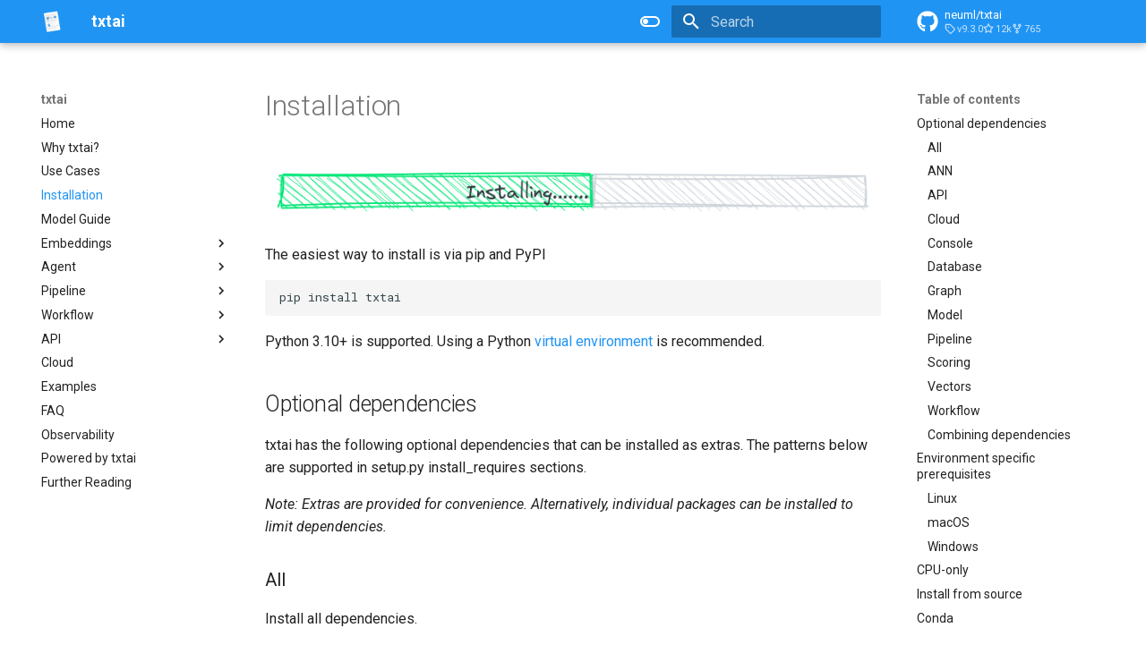

--- FILE ---
content_type: text/html; charset=utf-8
request_url: https://neuml.github.io/txtai/install/
body_size: 8871
content:

<!doctype html>
<html lang="en" class="no-js">
  <head>
    
      <meta charset="utf-8">
      <meta name="viewport" content="width=device-width,initial-scale=1">
      
        <meta name="description" content="txtai is an all-in-one open-source AI framework for semantic search, LLM orchestration and language model workflows">
      
      
      
      
        <link rel="prev" href="../usecases/">
      
      
        <link rel="next" href="../models/">
      
      
        
      
      
      <link rel="icon" href="../images/logo.png">
      <meta name="generator" content="mkdocs-1.6.1, mkdocs-material-9.7.1">
    
    
      
        <title>Installation - txtai</title>
      
    
    
      <link rel="stylesheet" href="../assets/stylesheets/main.484c7ddc.min.css">
      
        
        <link rel="stylesheet" href="../assets/stylesheets/palette.ab4e12ef.min.css">
      
      


    
    
      
    
    
      
        
        
        <link rel="preconnect" href="https://fonts.gstatic.com" crossorigin>
        <link rel="stylesheet" href="https://fonts.googleapis.com/css?family=Roboto:300,300i,400,400i,700,700i%7CRoboto+Mono:400,400i,700,700i&display=fallback">
        <style>:root{--md-text-font:"Roboto";--md-code-font:"Roboto Mono"}</style>
      
    
    
      <link rel="stylesheet" href="../assets/_mkdocstrings.css">
    
    <script>__md_scope=new URL("..",location),__md_hash=e=>[...e].reduce(((e,_)=>(e<<5)-e+_.charCodeAt(0)),0),__md_get=(e,_=localStorage,t=__md_scope)=>JSON.parse(_.getItem(t.pathname+"."+e)),__md_set=(e,_,t=localStorage,a=__md_scope)=>{try{t.setItem(a.pathname+"."+e,JSON.stringify(_))}catch(e){}}</script>
    
      

    
    
    
    
        
    

    <meta property="og:type" content="website" />
    <meta property="og:title" content="txtai - Installation" />
    <meta property="og:description" content="txtai is an all-in-one open-source AI framework for semantic search, LLM orchestration and language model workflows" />
    <meta property="og:url" content="None" />
    <meta property="og:image" content="https://repository-images.githubusercontent.com/286301447/a5a3cc1d-0e3f-4fee-b1a4-a30a0d11e794" />
    <meta property="og:image:type" content="image/png" />
    <meta property="og:image:width" content="1920" />
    <meta property="og:image:height" content="960" />

    <meta name="twitter:card" content="summary_large_image" />
    <meta name="twitter:title" content="txtai - Installation" />
    <meta name="twitter:description" content="txtai is an all-in-one open-source AI framework for semantic search, LLM orchestration and language model workflows" />
    <meta name="twitter:image" content="https://repository-images.githubusercontent.com/286301447/a5a3cc1d-0e3f-4fee-b1a4-a30a0d11e794" />

  </head>
  
  
    
    
      
    
    
    
    
    <body dir="ltr" data-md-color-scheme="default" data-md-color-primary="blue" data-md-color-accent="blue">
  
    
    <input class="md-toggle" data-md-toggle="drawer" type="checkbox" id="__drawer" autocomplete="off">
    <input class="md-toggle" data-md-toggle="search" type="checkbox" id="__search" autocomplete="off">
    <label class="md-overlay" for="__drawer"></label>
    <div data-md-component="skip">
      
        
        <a href="#installation" class="md-skip">
          Skip to content
        </a>
      
    </div>
    <div data-md-component="announce">
      
    </div>
    
    
      

  

<header class="md-header md-header--shadow" data-md-component="header">
  <nav class="md-header__inner md-grid" aria-label="Header">
    <a href=".." title="txtai" class="md-header__button md-logo" aria-label="txtai" data-md-component="logo">
      
  <img src="../images/logo.png" alt="logo">

    </a>
    <label class="md-header__button md-icon" for="__drawer">
      
      <svg xmlns="http://www.w3.org/2000/svg" viewBox="0 0 24 24"><path d="M3 6h18v2H3zm0 5h18v2H3zm0 5h18v2H3z"/></svg>
    </label>
    <div class="md-header__title" data-md-component="header-title">
      <div class="md-header__ellipsis">
        <div class="md-header__topic">
          <span class="md-ellipsis">
            txtai
          </span>
        </div>
        <div class="md-header__topic" data-md-component="header-topic">
          <span class="md-ellipsis">
            
              Installation
            
          </span>
        </div>
      </div>
    </div>
    
      
        <form class="md-header__option" data-md-component="palette">
  
    
    
    
    <input class="md-option" data-md-color-media="(prefers-color-scheme: light)" data-md-color-scheme="default" data-md-color-primary="blue" data-md-color-accent="blue"  aria-label="Switch to dark mode"  type="radio" name="__palette" id="__palette_0">
    
      <label class="md-header__button md-icon" title="Switch to dark mode" for="__palette_1" hidden>
        <svg xmlns="http://www.w3.org/2000/svg" viewBox="0 0 24 24"><path d="M17 6H7c-3.31 0-6 2.69-6 6s2.69 6 6 6h10c3.31 0 6-2.69 6-6s-2.69-6-6-6m0 10H7c-2.21 0-4-1.79-4-4s1.79-4 4-4h10c2.21 0 4 1.79 4 4s-1.79 4-4 4M7 9c-1.66 0-3 1.34-3 3s1.34 3 3 3 3-1.34 3-3-1.34-3-3-3"/></svg>
      </label>
    
  
    
    
    
    <input class="md-option" data-md-color-media="(prefers-color-scheme: dark)" data-md-color-scheme="slate" data-md-color-primary="light-blue" data-md-color-accent="light-blue"  aria-label="Switch to light mode"  type="radio" name="__palette" id="__palette_1">
    
      <label class="md-header__button md-icon" title="Switch to light mode" for="__palette_0" hidden>
        <svg xmlns="http://www.w3.org/2000/svg" viewBox="0 0 24 24"><path d="M17 7H7a5 5 0 0 0-5 5 5 5 0 0 0 5 5h10a5 5 0 0 0 5-5 5 5 0 0 0-5-5m0 8a3 3 0 0 1-3-3 3 3 0 0 1 3-3 3 3 0 0 1 3 3 3 3 0 0 1-3 3"/></svg>
      </label>
    
  
</form>
      
    
    
      <script>var palette=__md_get("__palette");if(palette&&palette.color){if("(prefers-color-scheme)"===palette.color.media){var media=matchMedia("(prefers-color-scheme: light)"),input=document.querySelector(media.matches?"[data-md-color-media='(prefers-color-scheme: light)']":"[data-md-color-media='(prefers-color-scheme: dark)']");palette.color.media=input.getAttribute("data-md-color-media"),palette.color.scheme=input.getAttribute("data-md-color-scheme"),palette.color.primary=input.getAttribute("data-md-color-primary"),palette.color.accent=input.getAttribute("data-md-color-accent")}for(var[key,value]of Object.entries(palette.color))document.body.setAttribute("data-md-color-"+key,value)}</script>
    
    
    
      
      
        <label class="md-header__button md-icon" for="__search">
          
          <svg xmlns="http://www.w3.org/2000/svg" viewBox="0 0 24 24"><path d="M9.5 3A6.5 6.5 0 0 1 16 9.5c0 1.61-.59 3.09-1.56 4.23l.27.27h.79l5 5-1.5 1.5-5-5v-.79l-.27-.27A6.52 6.52 0 0 1 9.5 16 6.5 6.5 0 0 1 3 9.5 6.5 6.5 0 0 1 9.5 3m0 2C7 5 5 7 5 9.5S7 14 9.5 14 14 12 14 9.5 12 5 9.5 5"/></svg>
        </label>
        <div class="md-search" data-md-component="search" role="dialog">
  <label class="md-search__overlay" for="__search"></label>
  <div class="md-search__inner" role="search">
    <form class="md-search__form" name="search">
      <input type="text" class="md-search__input" name="query" aria-label="Search" placeholder="Search" autocapitalize="off" autocorrect="off" autocomplete="off" spellcheck="false" data-md-component="search-query" required>
      <label class="md-search__icon md-icon" for="__search">
        
        <svg xmlns="http://www.w3.org/2000/svg" viewBox="0 0 24 24"><path d="M9.5 3A6.5 6.5 0 0 1 16 9.5c0 1.61-.59 3.09-1.56 4.23l.27.27h.79l5 5-1.5 1.5-5-5v-.79l-.27-.27A6.52 6.52 0 0 1 9.5 16 6.5 6.5 0 0 1 3 9.5 6.5 6.5 0 0 1 9.5 3m0 2C7 5 5 7 5 9.5S7 14 9.5 14 14 12 14 9.5 12 5 9.5 5"/></svg>
        
        <svg xmlns="http://www.w3.org/2000/svg" viewBox="0 0 24 24"><path d="M20 11v2H8l5.5 5.5-1.42 1.42L4.16 12l7.92-7.92L13.5 5.5 8 11z"/></svg>
      </label>
      <nav class="md-search__options" aria-label="Search">
        
        <button type="reset" class="md-search__icon md-icon" title="Clear" aria-label="Clear" tabindex="-1">
          
          <svg xmlns="http://www.w3.org/2000/svg" viewBox="0 0 24 24"><path d="M19 6.41 17.59 5 12 10.59 6.41 5 5 6.41 10.59 12 5 17.59 6.41 19 12 13.41 17.59 19 19 17.59 13.41 12z"/></svg>
        </button>
      </nav>
      
    </form>
    <div class="md-search__output">
      <div class="md-search__scrollwrap" tabindex="0" data-md-scrollfix>
        <div class="md-search-result" data-md-component="search-result">
          <div class="md-search-result__meta">
            Initializing search
          </div>
          <ol class="md-search-result__list" role="presentation"></ol>
        </div>
      </div>
    </div>
  </div>
</div>
      
    
    
      <div class="md-header__source">
        <a href="https://github.com/neuml/txtai" title="Go to repository" class="md-source" data-md-component="source">
  <div class="md-source__icon md-icon">
    
    <svg xmlns="http://www.w3.org/2000/svg" viewBox="0 0 512 512"><!--! Font Awesome Free 7.1.0 by @fontawesome - https://fontawesome.com License - https://fontawesome.com/license/free (Icons: CC BY 4.0, Fonts: SIL OFL 1.1, Code: MIT License) Copyright 2025 Fonticons, Inc.--><path d="M173.9 397.4c0 2-2.3 3.6-5.2 3.6-3.3.3-5.6-1.3-5.6-3.6 0-2 2.3-3.6 5.2-3.6 3-.3 5.6 1.3 5.6 3.6m-31.1-4.5c-.7 2 1.3 4.3 4.3 4.9 2.6 1 5.6 0 6.2-2s-1.3-4.3-4.3-5.2c-2.6-.7-5.5.3-6.2 2.3m44.2-1.7c-2.9.7-4.9 2.6-4.6 4.9.3 2 2.9 3.3 5.9 2.6 2.9-.7 4.9-2.6 4.6-4.6-.3-1.9-3-3.2-5.9-2.9M252.8 8C114.1 8 8 113.3 8 252c0 110.9 69.8 205.8 169.5 239.2 12.8 2.3 17.3-5.6 17.3-12.1 0-6.2-.3-40.4-.3-61.4 0 0-70 15-84.7-29.8 0 0-11.4-29.1-27.8-36.6 0 0-22.9-15.7 1.6-15.4 0 0 24.9 2 38.6 25.8 21.9 38.6 58.6 27.5 72.9 20.9 2.3-16 8.8-27.1 16-33.7-55.9-6.2-112.3-14.3-112.3-110.5 0-27.5 7.6-41.3 23.6-58.9-2.6-6.5-11.1-33.3 2.6-67.9 20.9-6.5 69 27 69 27 20-5.6 41.5-8.5 62.8-8.5s42.8 2.9 62.8 8.5c0 0 48.1-33.6 69-27 13.7 34.7 5.2 61.4 2.6 67.9 16 17.7 25.8 31.5 25.8 58.9 0 96.5-58.9 104.2-114.8 110.5 9.2 7.9 17 22.9 17 46.4 0 33.7-.3 75.4-.3 83.6 0 6.5 4.6 14.4 17.3 12.1C436.2 457.8 504 362.9 504 252 504 113.3 391.5 8 252.8 8M105.2 352.9c-1.3 1-1 3.3.7 5.2 1.6 1.6 3.9 2.3 5.2 1 1.3-1 1-3.3-.7-5.2-1.6-1.6-3.9-2.3-5.2-1m-10.8-8.1c-.7 1.3.3 2.9 2.3 3.9 1.6 1 3.6.7 4.3-.7.7-1.3-.3-2.9-2.3-3.9-2-.6-3.6-.3-4.3.7m32.4 35.6c-1.6 1.3-1 4.3 1.3 6.2 2.3 2.3 5.2 2.6 6.5 1 1.3-1.3.7-4.3-1.3-6.2-2.2-2.3-5.2-2.6-6.5-1m-11.4-14.7c-1.6 1-1.6 3.6 0 5.9s4.3 3.3 5.6 2.3c1.6-1.3 1.6-3.9 0-6.2-1.4-2.3-4-3.3-5.6-2"/></svg>
  </div>
  <div class="md-source__repository">
    neuml/txtai
  </div>
</a>
      </div>
    
  </nav>
  
</header>
    
    <div class="md-container" data-md-component="container">
      
      
        
          
        
      
      <main class="md-main" data-md-component="main">
        <div class="md-main__inner md-grid">
          
            
              
              <div class="md-sidebar md-sidebar--primary" data-md-component="sidebar" data-md-type="navigation" >
                <div class="md-sidebar__scrollwrap">
                  <div class="md-sidebar__inner">
                    



<nav class="md-nav md-nav--primary" aria-label="Navigation" data-md-level="0">
  <label class="md-nav__title" for="__drawer">
    <a href=".." title="txtai" class="md-nav__button md-logo" aria-label="txtai" data-md-component="logo">
      
  <img src="../images/logo.png" alt="logo">

    </a>
    txtai
  </label>
  
    <div class="md-nav__source">
      <a href="https://github.com/neuml/txtai" title="Go to repository" class="md-source" data-md-component="source">
  <div class="md-source__icon md-icon">
    
    <svg xmlns="http://www.w3.org/2000/svg" viewBox="0 0 512 512"><!--! Font Awesome Free 7.1.0 by @fontawesome - https://fontawesome.com License - https://fontawesome.com/license/free (Icons: CC BY 4.0, Fonts: SIL OFL 1.1, Code: MIT License) Copyright 2025 Fonticons, Inc.--><path d="M173.9 397.4c0 2-2.3 3.6-5.2 3.6-3.3.3-5.6-1.3-5.6-3.6 0-2 2.3-3.6 5.2-3.6 3-.3 5.6 1.3 5.6 3.6m-31.1-4.5c-.7 2 1.3 4.3 4.3 4.9 2.6 1 5.6 0 6.2-2s-1.3-4.3-4.3-5.2c-2.6-.7-5.5.3-6.2 2.3m44.2-1.7c-2.9.7-4.9 2.6-4.6 4.9.3 2 2.9 3.3 5.9 2.6 2.9-.7 4.9-2.6 4.6-4.6-.3-1.9-3-3.2-5.9-2.9M252.8 8C114.1 8 8 113.3 8 252c0 110.9 69.8 205.8 169.5 239.2 12.8 2.3 17.3-5.6 17.3-12.1 0-6.2-.3-40.4-.3-61.4 0 0-70 15-84.7-29.8 0 0-11.4-29.1-27.8-36.6 0 0-22.9-15.7 1.6-15.4 0 0 24.9 2 38.6 25.8 21.9 38.6 58.6 27.5 72.9 20.9 2.3-16 8.8-27.1 16-33.7-55.9-6.2-112.3-14.3-112.3-110.5 0-27.5 7.6-41.3 23.6-58.9-2.6-6.5-11.1-33.3 2.6-67.9 20.9-6.5 69 27 69 27 20-5.6 41.5-8.5 62.8-8.5s42.8 2.9 62.8 8.5c0 0 48.1-33.6 69-27 13.7 34.7 5.2 61.4 2.6 67.9 16 17.7 25.8 31.5 25.8 58.9 0 96.5-58.9 104.2-114.8 110.5 9.2 7.9 17 22.9 17 46.4 0 33.7-.3 75.4-.3 83.6 0 6.5 4.6 14.4 17.3 12.1C436.2 457.8 504 362.9 504 252 504 113.3 391.5 8 252.8 8M105.2 352.9c-1.3 1-1 3.3.7 5.2 1.6 1.6 3.9 2.3 5.2 1 1.3-1 1-3.3-.7-5.2-1.6-1.6-3.9-2.3-5.2-1m-10.8-8.1c-.7 1.3.3 2.9 2.3 3.9 1.6 1 3.6.7 4.3-.7.7-1.3-.3-2.9-2.3-3.9-2-.6-3.6-.3-4.3.7m32.4 35.6c-1.6 1.3-1 4.3 1.3 6.2 2.3 2.3 5.2 2.6 6.5 1 1.3-1.3.7-4.3-1.3-6.2-2.2-2.3-5.2-2.6-6.5-1m-11.4-14.7c-1.6 1-1.6 3.6 0 5.9s4.3 3.3 5.6 2.3c1.6-1.3 1.6-3.9 0-6.2-1.4-2.3-4-3.3-5.6-2"/></svg>
  </div>
  <div class="md-source__repository">
    neuml/txtai
  </div>
</a>
    </div>
  
  <ul class="md-nav__list" data-md-scrollfix>
    
      
      
  
  
  
  
    <li class="md-nav__item">
      <a href=".." class="md-nav__link">
        
  
  
  <span class="md-ellipsis">
    
  
    Home
  

    
  </span>
  
  

      </a>
    </li>
  

    
      
      
  
  
  
  
    <li class="md-nav__item">
      <a href="../why/" class="md-nav__link">
        
  
  
  <span class="md-ellipsis">
    
  
    Why txtai?
  

    
  </span>
  
  

      </a>
    </li>
  

    
      
      
  
  
  
  
    <li class="md-nav__item">
      <a href="../usecases/" class="md-nav__link">
        
  
  
  <span class="md-ellipsis">
    
  
    Use Cases
  

    
  </span>
  
  

      </a>
    </li>
  

    
      
      
  
  
    
  
  
  
    <li class="md-nav__item md-nav__item--active">
      
      <input class="md-nav__toggle md-toggle" type="checkbox" id="__toc">
      
      
        
      
      
        <label class="md-nav__link md-nav__link--active" for="__toc">
          
  
  
  <span class="md-ellipsis">
    
  
    Installation
  

    
  </span>
  
  

          <span class="md-nav__icon md-icon"></span>
        </label>
      
      <a href="./" class="md-nav__link md-nav__link--active">
        
  
  
  <span class="md-ellipsis">
    
  
    Installation
  

    
  </span>
  
  

      </a>
      
        

<nav class="md-nav md-nav--secondary" aria-label="Table of contents">
  
  
  
    
  
  
    <label class="md-nav__title" for="__toc">
      <span class="md-nav__icon md-icon"></span>
      Table of contents
    </label>
    <ul class="md-nav__list" data-md-component="toc" data-md-scrollfix>
      
        <li class="md-nav__item">
  <a href="#optional-dependencies" class="md-nav__link">
    <span class="md-ellipsis">
      
        Optional dependencies
      
    </span>
  </a>
  
    <nav class="md-nav" aria-label="Optional dependencies">
      <ul class="md-nav__list">
        
          <li class="md-nav__item">
  <a href="#all" class="md-nav__link">
    <span class="md-ellipsis">
      
        All
      
    </span>
  </a>
  
</li>
        
          <li class="md-nav__item">
  <a href="#ann" class="md-nav__link">
    <span class="md-ellipsis">
      
        ANN
      
    </span>
  </a>
  
</li>
        
          <li class="md-nav__item">
  <a href="#api" class="md-nav__link">
    <span class="md-ellipsis">
      
        API
      
    </span>
  </a>
  
</li>
        
          <li class="md-nav__item">
  <a href="#cloud" class="md-nav__link">
    <span class="md-ellipsis">
      
        Cloud
      
    </span>
  </a>
  
</li>
        
          <li class="md-nav__item">
  <a href="#console" class="md-nav__link">
    <span class="md-ellipsis">
      
        Console
      
    </span>
  </a>
  
</li>
        
          <li class="md-nav__item">
  <a href="#database" class="md-nav__link">
    <span class="md-ellipsis">
      
        Database
      
    </span>
  </a>
  
</li>
        
          <li class="md-nav__item">
  <a href="#graph" class="md-nav__link">
    <span class="md-ellipsis">
      
        Graph
      
    </span>
  </a>
  
</li>
        
          <li class="md-nav__item">
  <a href="#model" class="md-nav__link">
    <span class="md-ellipsis">
      
        Model
      
    </span>
  </a>
  
</li>
        
          <li class="md-nav__item">
  <a href="#pipeline" class="md-nav__link">
    <span class="md-ellipsis">
      
        Pipeline
      
    </span>
  </a>
  
</li>
        
          <li class="md-nav__item">
  <a href="#scoring" class="md-nav__link">
    <span class="md-ellipsis">
      
        Scoring
      
    </span>
  </a>
  
</li>
        
          <li class="md-nav__item">
  <a href="#vectors" class="md-nav__link">
    <span class="md-ellipsis">
      
        Vectors
      
    </span>
  </a>
  
</li>
        
          <li class="md-nav__item">
  <a href="#workflow" class="md-nav__link">
    <span class="md-ellipsis">
      
        Workflow
      
    </span>
  </a>
  
</li>
        
          <li class="md-nav__item">
  <a href="#combining-dependencies" class="md-nav__link">
    <span class="md-ellipsis">
      
        Combining dependencies
      
    </span>
  </a>
  
</li>
        
      </ul>
    </nav>
  
</li>
      
        <li class="md-nav__item">
  <a href="#environment-specific-prerequisites" class="md-nav__link">
    <span class="md-ellipsis">
      
        Environment specific prerequisites
      
    </span>
  </a>
  
    <nav class="md-nav" aria-label="Environment specific prerequisites">
      <ul class="md-nav__list">
        
          <li class="md-nav__item">
  <a href="#linux" class="md-nav__link">
    <span class="md-ellipsis">
      
        Linux
      
    </span>
  </a>
  
</li>
        
          <li class="md-nav__item">
  <a href="#macos" class="md-nav__link">
    <span class="md-ellipsis">
      
        macOS
      
    </span>
  </a>
  
</li>
        
          <li class="md-nav__item">
  <a href="#windows" class="md-nav__link">
    <span class="md-ellipsis">
      
        Windows
      
    </span>
  </a>
  
</li>
        
      </ul>
    </nav>
  
</li>
      
        <li class="md-nav__item">
  <a href="#cpu-only" class="md-nav__link">
    <span class="md-ellipsis">
      
        CPU-only
      
    </span>
  </a>
  
</li>
      
        <li class="md-nav__item">
  <a href="#install-from-source" class="md-nav__link">
    <span class="md-ellipsis">
      
        Install from source
      
    </span>
  </a>
  
</li>
      
        <li class="md-nav__item">
  <a href="#conda" class="md-nav__link">
    <span class="md-ellipsis">
      
        Conda
      
    </span>
  </a>
  
</li>
      
        <li class="md-nav__item">
  <a href="#run-with-containers" class="md-nav__link">
    <span class="md-ellipsis">
      
        Run with containers
      
    </span>
  </a>
  
</li>
      
    </ul>
  
</nav>
      
    </li>
  

    
      
      
  
  
  
  
    <li class="md-nav__item">
      <a href="../models/" class="md-nav__link">
        
  
  
  <span class="md-ellipsis">
    
  
    Model Guide
  

    
  </span>
  
  

      </a>
    </li>
  

    
      
      
  
  
  
  
    
    
      
        
          
        
      
        
      
        
      
        
      
        
      
        
      
    
    
    
    
    <li class="md-nav__item md-nav__item--nested">
      
        
        
        <input class="md-nav__toggle md-toggle " type="checkbox" id="__nav_6" >
        
          
          <div class="md-nav__link md-nav__container">
            <a href="../embeddings/" class="md-nav__link ">
              
  
  
  <span class="md-ellipsis">
    
  
    Embeddings
  

    
  </span>
  
  

            </a>
            
              
              <label class="md-nav__link " for="__nav_6" id="__nav_6_label" tabindex="0">
                <span class="md-nav__icon md-icon"></span>
              </label>
            
          </div>
        
        <nav class="md-nav" data-md-level="1" aria-labelledby="__nav_6_label" aria-expanded="false">
          <label class="md-nav__title" for="__nav_6">
            <span class="md-nav__icon md-icon"></span>
            
  
    Embeddings
  

          </label>
          <ul class="md-nav__list" data-md-scrollfix>
            
              
            
              
                
  
  
  
  
    
    
      
        
          
        
      
        
      
        
      
        
      
        
      
        
      
        
      
        
      
    
    
    
    
    <li class="md-nav__item md-nav__item--nested">
      
        
        
        <input class="md-nav__toggle md-toggle " type="checkbox" id="__nav_6_2" >
        
          
          <div class="md-nav__link md-nav__container">
            <a href="../embeddings/configuration/" class="md-nav__link ">
              
  
  
  <span class="md-ellipsis">
    
  
    Configuration
  

    
  </span>
  
  

            </a>
            
              
              <label class="md-nav__link " for="__nav_6_2" id="__nav_6_2_label" tabindex="0">
                <span class="md-nav__icon md-icon"></span>
              </label>
            
          </div>
        
        <nav class="md-nav" data-md-level="2" aria-labelledby="__nav_6_2_label" aria-expanded="false">
          <label class="md-nav__title" for="__nav_6_2">
            <span class="md-nav__icon md-icon"></span>
            
  
    Configuration
  

          </label>
          <ul class="md-nav__list" data-md-scrollfix>
            
              
            
              
                
  
  
  
  
    <li class="md-nav__item">
      <a href="../embeddings/configuration/ann/" class="md-nav__link">
        
  
  
  <span class="md-ellipsis">
    
  
    ANN
  

    
  </span>
  
  

      </a>
    </li>
  

              
            
              
                
  
  
  
  
    <li class="md-nav__item">
      <a href="../embeddings/configuration/cloud/" class="md-nav__link">
        
  
  
  <span class="md-ellipsis">
    
  
    Cloud
  

    
  </span>
  
  

      </a>
    </li>
  

              
            
              
                
  
  
  
  
    <li class="md-nav__item">
      <a href="../embeddings/configuration/database/" class="md-nav__link">
        
  
  
  <span class="md-ellipsis">
    
  
    Database
  

    
  </span>
  
  

      </a>
    </li>
  

              
            
              
                
  
  
  
  
    <li class="md-nav__item">
      <a href="../embeddings/configuration/general/" class="md-nav__link">
        
  
  
  <span class="md-ellipsis">
    
  
    General
  

    
  </span>
  
  

      </a>
    </li>
  

              
            
              
                
  
  
  
  
    <li class="md-nav__item">
      <a href="../embeddings/configuration/graph/" class="md-nav__link">
        
  
  
  <span class="md-ellipsis">
    
  
    Graph
  

    
  </span>
  
  

      </a>
    </li>
  

              
            
              
                
  
  
  
  
    <li class="md-nav__item">
      <a href="../embeddings/configuration/scoring/" class="md-nav__link">
        
  
  
  <span class="md-ellipsis">
    
  
    Scoring
  

    
  </span>
  
  

      </a>
    </li>
  

              
            
              
                
  
  
  
  
    <li class="md-nav__item">
      <a href="../embeddings/configuration/vectors/" class="md-nav__link">
        
  
  
  <span class="md-ellipsis">
    
  
    Vectors
  

    
  </span>
  
  

      </a>
    </li>
  

              
            
          </ul>
        </nav>
      
    </li>
  

              
            
              
                
  
  
  
  
    <li class="md-nav__item">
      <a href="../embeddings/format/" class="md-nav__link">
        
  
  
  <span class="md-ellipsis">
    
  
    Index Format
  

    
  </span>
  
  

      </a>
    </li>
  

              
            
              
                
  
  
  
  
    <li class="md-nav__item">
      <a href="../embeddings/indexing/" class="md-nav__link">
        
  
  
  <span class="md-ellipsis">
    
  
    Index Guide
  

    
  </span>
  
  

      </a>
    </li>
  

              
            
              
                
  
  
  
  
    <li class="md-nav__item">
      <a href="../embeddings/methods/" class="md-nav__link">
        
  
  
  <span class="md-ellipsis">
    
  
    Methods
  

    
  </span>
  
  

      </a>
    </li>
  

              
            
              
                
  
  
  
  
    <li class="md-nav__item">
      <a href="../embeddings/query/" class="md-nav__link">
        
  
  
  <span class="md-ellipsis">
    
  
    Query Guide
  

    
  </span>
  
  

      </a>
    </li>
  

              
            
          </ul>
        </nav>
      
    </li>
  

    
      
      
  
  
  
  
    
    
      
        
          
        
      
        
      
        
      
    
    
    
    
    <li class="md-nav__item md-nav__item--nested">
      
        
        
        <input class="md-nav__toggle md-toggle " type="checkbox" id="__nav_7" >
        
          
          <div class="md-nav__link md-nav__container">
            <a href="../agent/" class="md-nav__link ">
              
  
  
  <span class="md-ellipsis">
    
  
    Agent
  

    
  </span>
  
  

            </a>
            
              
              <label class="md-nav__link " for="__nav_7" id="__nav_7_label" tabindex="0">
                <span class="md-nav__icon md-icon"></span>
              </label>
            
          </div>
        
        <nav class="md-nav" data-md-level="1" aria-labelledby="__nav_7_label" aria-expanded="false">
          <label class="md-nav__title" for="__nav_7">
            <span class="md-nav__icon md-icon"></span>
            
  
    Agent
  

          </label>
          <ul class="md-nav__list" data-md-scrollfix>
            
              
            
              
                
  
  
  
  
    <li class="md-nav__item">
      <a href="../agent/configuration/" class="md-nav__link">
        
  
  
  <span class="md-ellipsis">
    
  
    Configuration
  

    
  </span>
  
  

      </a>
    </li>
  

              
            
              
                
  
  
  
  
    <li class="md-nav__item">
      <a href="../agent/methods/" class="md-nav__link">
        
  
  
  <span class="md-ellipsis">
    
  
    Methods
  

    
  </span>
  
  

      </a>
    </li>
  

              
            
          </ul>
        </nav>
      
    </li>
  

    
      
      
  
  
  
  
    
    
      
        
          
        
      
        
      
        
      
        
      
        
      
        
      
        
      
    
    
    
    
    <li class="md-nav__item md-nav__item--nested">
      
        
        
        <input class="md-nav__toggle md-toggle " type="checkbox" id="__nav_8" >
        
          
          <div class="md-nav__link md-nav__container">
            <a href="../pipeline/" class="md-nav__link ">
              
  
  
  <span class="md-ellipsis">
    
  
    Pipeline
  

    
  </span>
  
  

            </a>
            
              
              <label class="md-nav__link " for="__nav_8" id="__nav_8_label" tabindex="0">
                <span class="md-nav__icon md-icon"></span>
              </label>
            
          </div>
        
        <nav class="md-nav" data-md-level="1" aria-labelledby="__nav_8_label" aria-expanded="false">
          <label class="md-nav__title" for="__nav_8">
            <span class="md-nav__icon md-icon"></span>
            
  
    Pipeline
  

          </label>
          <ul class="md-nav__list" data-md-scrollfix>
            
              
            
              
                
  
  
  
  
    
    
      
        
      
        
      
        
      
        
      
        
      
        
      
    
    
    
    
    <li class="md-nav__item md-nav__item--nested">
      
        
        
        <input class="md-nav__toggle md-toggle " type="checkbox" id="__nav_8_2" >
        
          
          <label class="md-nav__link" for="__nav_8_2" id="__nav_8_2_label" tabindex="0">
            
  
  
  <span class="md-ellipsis">
    
  
    Audio
  

    
  </span>
  
  

            <span class="md-nav__icon md-icon"></span>
          </label>
        
        <nav class="md-nav" data-md-level="2" aria-labelledby="__nav_8_2_label" aria-expanded="false">
          <label class="md-nav__title" for="__nav_8_2">
            <span class="md-nav__icon md-icon"></span>
            
  
    Audio
  

          </label>
          <ul class="md-nav__list" data-md-scrollfix>
            
              
                
  
  
  
  
    <li class="md-nav__item">
      <a href="../pipeline/audio/audiomixer/" class="md-nav__link">
        
  
  
  <span class="md-ellipsis">
    
  
    Audio Mixer
  

    
  </span>
  
  

      </a>
    </li>
  

              
            
              
                
  
  
  
  
    <li class="md-nav__item">
      <a href="../pipeline/audio/audiostream/" class="md-nav__link">
        
  
  
  <span class="md-ellipsis">
    
  
    Audio Stream
  

    
  </span>
  
  

      </a>
    </li>
  

              
            
              
                
  
  
  
  
    <li class="md-nav__item">
      <a href="../pipeline/audio/microphone/" class="md-nav__link">
        
  
  
  <span class="md-ellipsis">
    
  
    Microphone
  

    
  </span>
  
  

      </a>
    </li>
  

              
            
              
                
  
  
  
  
    <li class="md-nav__item">
      <a href="../pipeline/audio/texttoaudio/" class="md-nav__link">
        
  
  
  <span class="md-ellipsis">
    
  
    Text To Audio
  

    
  </span>
  
  

      </a>
    </li>
  

              
            
              
                
  
  
  
  
    <li class="md-nav__item">
      <a href="../pipeline/audio/texttospeech/" class="md-nav__link">
        
  
  
  <span class="md-ellipsis">
    
  
    Text To Speech
  

    
  </span>
  
  

      </a>
    </li>
  

              
            
              
                
  
  
  
  
    <li class="md-nav__item">
      <a href="../pipeline/audio/transcription/" class="md-nav__link">
        
  
  
  <span class="md-ellipsis">
    
  
    Transcription
  

    
  </span>
  
  

      </a>
    </li>
  

              
            
          </ul>
        </nav>
      
    </li>
  

              
            
              
                
  
  
  
  
    
    
      
        
      
        
      
        
      
        
      
        
      
        
      
    
    
    
    
    <li class="md-nav__item md-nav__item--nested">
      
        
        
        <input class="md-nav__toggle md-toggle " type="checkbox" id="__nav_8_3" >
        
          
          <label class="md-nav__link" for="__nav_8_3" id="__nav_8_3_label" tabindex="0">
            
  
  
  <span class="md-ellipsis">
    
  
    Data
  

    
  </span>
  
  

            <span class="md-nav__icon md-icon"></span>
          </label>
        
        <nav class="md-nav" data-md-level="2" aria-labelledby="__nav_8_3_label" aria-expanded="false">
          <label class="md-nav__title" for="__nav_8_3">
            <span class="md-nav__icon md-icon"></span>
            
  
    Data
  

          </label>
          <ul class="md-nav__list" data-md-scrollfix>
            
              
                
  
  
  
  
    <li class="md-nav__item">
      <a href="../pipeline/data/filetohtml/" class="md-nav__link">
        
  
  
  <span class="md-ellipsis">
    
  
    File To HTML
  

    
  </span>
  
  

      </a>
    </li>
  

              
            
              
                
  
  
  
  
    <li class="md-nav__item">
      <a href="../pipeline/data/htmltomd/" class="md-nav__link">
        
  
  
  <span class="md-ellipsis">
    
  
    HTML To Markdown
  

    
  </span>
  
  

      </a>
    </li>
  

              
            
              
                
  
  
  
  
    <li class="md-nav__item">
      <a href="../pipeline/data/segmentation/" class="md-nav__link">
        
  
  
  <span class="md-ellipsis">
    
  
    Segmentation
  

    
  </span>
  
  

      </a>
    </li>
  

              
            
              
                
  
  
  
  
    <li class="md-nav__item">
      <a href="../pipeline/data/tabular/" class="md-nav__link">
        
  
  
  <span class="md-ellipsis">
    
  
    Tabular
  

    
  </span>
  
  

      </a>
    </li>
  

              
            
              
                
  
  
  
  
    <li class="md-nav__item">
      <a href="../pipeline/data/textractor/" class="md-nav__link">
        
  
  
  <span class="md-ellipsis">
    
  
    Textractor
  

    
  </span>
  
  

      </a>
    </li>
  

              
            
              
                
  
  
  
  
    <li class="md-nav__item">
      <a href="../pipeline/data/tokenizer/" class="md-nav__link">
        
  
  
  <span class="md-ellipsis">
    
  
    Tokenizer
  

    
  </span>
  
  

      </a>
    </li>
  

              
            
          </ul>
        </nav>
      
    </li>
  

              
            
              
                
  
  
  
  
    
    
      
        
      
        
      
        
      
    
    
    
    
    <li class="md-nav__item md-nav__item--nested">
      
        
        
        <input class="md-nav__toggle md-toggle " type="checkbox" id="__nav_8_4" >
        
          
          <label class="md-nav__link" for="__nav_8_4" id="__nav_8_4_label" tabindex="0">
            
  
  
  <span class="md-ellipsis">
    
  
    Image
  

    
  </span>
  
  

            <span class="md-nav__icon md-icon"></span>
          </label>
        
        <nav class="md-nav" data-md-level="2" aria-labelledby="__nav_8_4_label" aria-expanded="false">
          <label class="md-nav__title" for="__nav_8_4">
            <span class="md-nav__icon md-icon"></span>
            
  
    Image
  

          </label>
          <ul class="md-nav__list" data-md-scrollfix>
            
              
                
  
  
  
  
    <li class="md-nav__item">
      <a href="../pipeline/image/caption/" class="md-nav__link">
        
  
  
  <span class="md-ellipsis">
    
  
    Caption
  

    
  </span>
  
  

      </a>
    </li>
  

              
            
              
                
  
  
  
  
    <li class="md-nav__item">
      <a href="../pipeline/image/imagehash/" class="md-nav__link">
        
  
  
  <span class="md-ellipsis">
    
  
    Image Hash
  

    
  </span>
  
  

      </a>
    </li>
  

              
            
              
                
  
  
  
  
    <li class="md-nav__item">
      <a href="../pipeline/image/objects/" class="md-nav__link">
        
  
  
  <span class="md-ellipsis">
    
  
    Objects
  

    
  </span>
  
  

      </a>
    </li>
  

              
            
          </ul>
        </nav>
      
    </li>
  

              
            
              
                
  
  
  
  
    
    
      
        
      
        
      
    
    
    
    
    <li class="md-nav__item md-nav__item--nested">
      
        
        
        <input class="md-nav__toggle md-toggle " type="checkbox" id="__nav_8_5" >
        
          
          <label class="md-nav__link" for="__nav_8_5" id="__nav_8_5_label" tabindex="0">
            
  
  
  <span class="md-ellipsis">
    
  
    LLM
  

    
  </span>
  
  

            <span class="md-nav__icon md-icon"></span>
          </label>
        
        <nav class="md-nav" data-md-level="2" aria-labelledby="__nav_8_5_label" aria-expanded="false">
          <label class="md-nav__title" for="__nav_8_5">
            <span class="md-nav__icon md-icon"></span>
            
  
    LLM
  

          </label>
          <ul class="md-nav__list" data-md-scrollfix>
            
              
                
  
  
  
  
    <li class="md-nav__item">
      <a href="../pipeline/llm/llm/" class="md-nav__link">
        
  
  
  <span class="md-ellipsis">
    
  
    LLM
  

    
  </span>
  
  

      </a>
    </li>
  

              
            
              
                
  
  
  
  
    <li class="md-nav__item">
      <a href="../pipeline/llm/rag/" class="md-nav__link">
        
  
  
  <span class="md-ellipsis">
    
  
    RAG
  

    
  </span>
  
  

      </a>
    </li>
  

              
            
          </ul>
        </nav>
      
    </li>
  

              
            
              
                
  
  
  
  
    
    
      
        
      
        
      
        
      
        
      
        
      
        
      
    
    
    
    
    <li class="md-nav__item md-nav__item--nested">
      
        
        
        <input class="md-nav__toggle md-toggle " type="checkbox" id="__nav_8_6" >
        
          
          <label class="md-nav__link" for="__nav_8_6" id="__nav_8_6_label" tabindex="0">
            
  
  
  <span class="md-ellipsis">
    
  
    Text
  

    
  </span>
  
  

            <span class="md-nav__icon md-icon"></span>
          </label>
        
        <nav class="md-nav" data-md-level="2" aria-labelledby="__nav_8_6_label" aria-expanded="false">
          <label class="md-nav__title" for="__nav_8_6">
            <span class="md-nav__icon md-icon"></span>
            
  
    Text
  

          </label>
          <ul class="md-nav__list" data-md-scrollfix>
            
              
                
  
  
  
  
    <li class="md-nav__item">
      <a href="../pipeline/text/entity/" class="md-nav__link">
        
  
  
  <span class="md-ellipsis">
    
  
    Entity
  

    
  </span>
  
  

      </a>
    </li>
  

              
            
              
                
  
  
  
  
    <li class="md-nav__item">
      <a href="../pipeline/text/labels/" class="md-nav__link">
        
  
  
  <span class="md-ellipsis">
    
  
    Labels
  

    
  </span>
  
  

      </a>
    </li>
  

              
            
              
                
  
  
  
  
    <li class="md-nav__item">
      <a href="../pipeline/text/reranker/" class="md-nav__link">
        
  
  
  <span class="md-ellipsis">
    
  
    Reranker
  

    
  </span>
  
  

      </a>
    </li>
  

              
            
              
                
  
  
  
  
    <li class="md-nav__item">
      <a href="../pipeline/text/similarity/" class="md-nav__link">
        
  
  
  <span class="md-ellipsis">
    
  
    Similarity
  

    
  </span>
  
  

      </a>
    </li>
  

              
            
              
                
  
  
  
  
    <li class="md-nav__item">
      <a href="../pipeline/text/summary/" class="md-nav__link">
        
  
  
  <span class="md-ellipsis">
    
  
    Summary
  

    
  </span>
  
  

      </a>
    </li>
  

              
            
              
                
  
  
  
  
    <li class="md-nav__item">
      <a href="../pipeline/text/translation/" class="md-nav__link">
        
  
  
  <span class="md-ellipsis">
    
  
    Translation
  

    
  </span>
  
  

      </a>
    </li>
  

              
            
          </ul>
        </nav>
      
    </li>
  

              
            
              
                
  
  
  
  
    
    
      
        
      
        
      
        
      
    
    
    
    
    <li class="md-nav__item md-nav__item--nested">
      
        
        
        <input class="md-nav__toggle md-toggle " type="checkbox" id="__nav_8_7" >
        
          
          <label class="md-nav__link" for="__nav_8_7" id="__nav_8_7_label" tabindex="0">
            
  
  
  <span class="md-ellipsis">
    
  
    Train
  

    
  </span>
  
  

            <span class="md-nav__icon md-icon"></span>
          </label>
        
        <nav class="md-nav" data-md-level="2" aria-labelledby="__nav_8_7_label" aria-expanded="false">
          <label class="md-nav__title" for="__nav_8_7">
            <span class="md-nav__icon md-icon"></span>
            
  
    Train
  

          </label>
          <ul class="md-nav__list" data-md-scrollfix>
            
              
                
  
  
  
  
    <li class="md-nav__item">
      <a href="../pipeline/train/hfonnx/" class="md-nav__link">
        
  
  
  <span class="md-ellipsis">
    
  
    HF ONNX
  

    
  </span>
  
  

      </a>
    </li>
  

              
            
              
                
  
  
  
  
    <li class="md-nav__item">
      <a href="../pipeline/train/mlonnx/" class="md-nav__link">
        
  
  
  <span class="md-ellipsis">
    
  
    ML ONNX
  

    
  </span>
  
  

      </a>
    </li>
  

              
            
              
                
  
  
  
  
    <li class="md-nav__item">
      <a href="../pipeline/train/trainer/" class="md-nav__link">
        
  
  
  <span class="md-ellipsis">
    
  
    Trainer
  

    
  </span>
  
  

      </a>
    </li>
  

              
            
          </ul>
        </nav>
      
    </li>
  

              
            
          </ul>
        </nav>
      
    </li>
  

    
      
      
  
  
  
  
    
    
      
        
          
        
      
        
      
        
      
    
    
    
    
    <li class="md-nav__item md-nav__item--nested">
      
        
        
        <input class="md-nav__toggle md-toggle " type="checkbox" id="__nav_9" >
        
          
          <div class="md-nav__link md-nav__container">
            <a href="../workflow/" class="md-nav__link ">
              
  
  
  <span class="md-ellipsis">
    
  
    Workflow
  

    
  </span>
  
  

            </a>
            
              
              <label class="md-nav__link " for="__nav_9" id="__nav_9_label" tabindex="0">
                <span class="md-nav__icon md-icon"></span>
              </label>
            
          </div>
        
        <nav class="md-nav" data-md-level="1" aria-labelledby="__nav_9_label" aria-expanded="false">
          <label class="md-nav__title" for="__nav_9">
            <span class="md-nav__icon md-icon"></span>
            
  
    Workflow
  

          </label>
          <ul class="md-nav__list" data-md-scrollfix>
            
              
            
              
                
  
  
  
  
    <li class="md-nav__item">
      <a href="../workflow/schedule/" class="md-nav__link">
        
  
  
  <span class="md-ellipsis">
    
  
    Schedule
  

    
  </span>
  
  

      </a>
    </li>
  

              
            
              
                
  
  
  
  
    
    
      
        
          
        
      
        
      
        
      
        
      
        
      
        
      
        
      
        
      
        
      
        
      
        
      
    
    
    
    
    <li class="md-nav__item md-nav__item--nested">
      
        
        
        <input class="md-nav__toggle md-toggle " type="checkbox" id="__nav_9_3" >
        
          
          <div class="md-nav__link md-nav__container">
            <a href="../workflow/task/" class="md-nav__link ">
              
  
  
  <span class="md-ellipsis">
    
  
    Tasks
  

    
  </span>
  
  

            </a>
            
              
              <label class="md-nav__link " for="__nav_9_3" id="__nav_9_3_label" tabindex="0">
                <span class="md-nav__icon md-icon"></span>
              </label>
            
          </div>
        
        <nav class="md-nav" data-md-level="2" aria-labelledby="__nav_9_3_label" aria-expanded="false">
          <label class="md-nav__title" for="__nav_9_3">
            <span class="md-nav__icon md-icon"></span>
            
  
    Tasks
  

          </label>
          <ul class="md-nav__list" data-md-scrollfix>
            
              
            
              
                
  
  
  
  
    <li class="md-nav__item">
      <a href="../workflow/task/console/" class="md-nav__link">
        
  
  
  <span class="md-ellipsis">
    
  
    Console
  

    
  </span>
  
  

      </a>
    </li>
  

              
            
              
                
  
  
  
  
    <li class="md-nav__item">
      <a href="../workflow/task/export/" class="md-nav__link">
        
  
  
  <span class="md-ellipsis">
    
  
    Export
  

    
  </span>
  
  

      </a>
    </li>
  

              
            
              
                
  
  
  
  
    <li class="md-nav__item">
      <a href="../workflow/task/file/" class="md-nav__link">
        
  
  
  <span class="md-ellipsis">
    
  
    File
  

    
  </span>
  
  

      </a>
    </li>
  

              
            
              
                
  
  
  
  
    <li class="md-nav__item">
      <a href="../workflow/task/image/" class="md-nav__link">
        
  
  
  <span class="md-ellipsis">
    
  
    Image
  

    
  </span>
  
  

      </a>
    </li>
  

              
            
              
                
  
  
  
  
    <li class="md-nav__item">
      <a href="../workflow/task/retrieve/" class="md-nav__link">
        
  
  
  <span class="md-ellipsis">
    
  
    Retrieve
  

    
  </span>
  
  

      </a>
    </li>
  

              
            
              
                
  
  
  
  
    <li class="md-nav__item">
      <a href="../workflow/task/service/" class="md-nav__link">
        
  
  
  <span class="md-ellipsis">
    
  
    Service
  

    
  </span>
  
  

      </a>
    </li>
  

              
            
              
                
  
  
  
  
    <li class="md-nav__item">
      <a href="../workflow/task/storage/" class="md-nav__link">
        
  
  
  <span class="md-ellipsis">
    
  
    Storage
  

    
  </span>
  
  

      </a>
    </li>
  

              
            
              
                
  
  
  
  
    <li class="md-nav__item">
      <a href="../workflow/task/template/" class="md-nav__link">
        
  
  
  <span class="md-ellipsis">
    
  
    Template
  

    
  </span>
  
  

      </a>
    </li>
  

              
            
              
                
  
  
  
  
    <li class="md-nav__item">
      <a href="../workflow/task/url/" class="md-nav__link">
        
  
  
  <span class="md-ellipsis">
    
  
    Url
  

    
  </span>
  
  

      </a>
    </li>
  

              
            
              
                
  
  
  
  
    <li class="md-nav__item">
      <a href="../workflow/task/workflow/" class="md-nav__link">
        
  
  
  <span class="md-ellipsis">
    
  
    Workflow
  

    
  </span>
  
  

      </a>
    </li>
  

              
            
          </ul>
        </nav>
      
    </li>
  

              
            
          </ul>
        </nav>
      
    </li>
  

    
      
      
  
  
  
  
    
    
      
        
          
        
      
        
      
        
      
        
      
        
      
        
      
        
      
        
      
    
    
    
    
    <li class="md-nav__item md-nav__item--nested">
      
        
        
        <input class="md-nav__toggle md-toggle " type="checkbox" id="__nav_10" >
        
          
          <div class="md-nav__link md-nav__container">
            <a href="../api/" class="md-nav__link ">
              
  
  
  <span class="md-ellipsis">
    
  
    API
  

    
  </span>
  
  

            </a>
            
              
              <label class="md-nav__link " for="__nav_10" id="__nav_10_label" tabindex="0">
                <span class="md-nav__icon md-icon"></span>
              </label>
            
          </div>
        
        <nav class="md-nav" data-md-level="1" aria-labelledby="__nav_10_label" aria-expanded="false">
          <label class="md-nav__title" for="__nav_10">
            <span class="md-nav__icon md-icon"></span>
            
  
    API
  

          </label>
          <ul class="md-nav__list" data-md-scrollfix>
            
              
            
              
                
  
  
  
  
    <li class="md-nav__item">
      <a href="../api/cluster/" class="md-nav__link">
        
  
  
  <span class="md-ellipsis">
    
  
    Cluster
  

    
  </span>
  
  

      </a>
    </li>
  

              
            
              
                
  
  
  
  
    <li class="md-nav__item">
      <a href="../api/configuration/" class="md-nav__link">
        
  
  
  <span class="md-ellipsis">
    
  
    Configuration
  

    
  </span>
  
  

      </a>
    </li>
  

              
            
              
                
  
  
  
  
    <li class="md-nav__item">
      <a href="../api/customization/" class="md-nav__link">
        
  
  
  <span class="md-ellipsis">
    
  
    Customization
  

    
  </span>
  
  

      </a>
    </li>
  

              
            
              
                
  
  
  
  
    <li class="md-nav__item">
      <a href="../api/methods/" class="md-nav__link">
        
  
  
  <span class="md-ellipsis">
    
  
    Methods
  

    
  </span>
  
  

      </a>
    </li>
  

              
            
              
                
  
  
  
  
    <li class="md-nav__item">
      <a href="../api/mcp/" class="md-nav__link">
        
  
  
  <span class="md-ellipsis">
    
  
    Model Context Protocol
  

    
  </span>
  
  

      </a>
    </li>
  

              
            
              
                
  
  
  
  
    <li class="md-nav__item">
      <a href="../api/openai/" class="md-nav__link">
        
  
  
  <span class="md-ellipsis">
    
  
    OpenAI
  

    
  </span>
  
  

      </a>
    </li>
  

              
            
              
                
  
  
  
  
    <li class="md-nav__item">
      <a href="../api/security/" class="md-nav__link">
        
  
  
  <span class="md-ellipsis">
    
  
    Security
  

    
  </span>
  
  

      </a>
    </li>
  

              
            
          </ul>
        </nav>
      
    </li>
  

    
      
      
  
  
  
  
    <li class="md-nav__item">
      <a href="../cloud/" class="md-nav__link">
        
  
  
  <span class="md-ellipsis">
    
  
    Cloud
  

    
  </span>
  
  

      </a>
    </li>
  

    
      
      
  
  
  
  
    <li class="md-nav__item">
      <a href="../examples/" class="md-nav__link">
        
  
  
  <span class="md-ellipsis">
    
  
    Examples
  

    
  </span>
  
  

      </a>
    </li>
  

    
      
      
  
  
  
  
    <li class="md-nav__item">
      <a href="../faq/" class="md-nav__link">
        
  
  
  <span class="md-ellipsis">
    
  
    FAQ
  

    
  </span>
  
  

      </a>
    </li>
  

    
      
      
  
  
  
  
    <li class="md-nav__item">
      <a href="../observability/" class="md-nav__link">
        
  
  
  <span class="md-ellipsis">
    
  
    Observability
  

    
  </span>
  
  

      </a>
    </li>
  

    
      
      
  
  
  
  
    <li class="md-nav__item">
      <a href="../poweredby/" class="md-nav__link">
        
  
  
  <span class="md-ellipsis">
    
  
    Powered by txtai
  

    
  </span>
  
  

      </a>
    </li>
  

    
      
      
  
  
  
  
    <li class="md-nav__item">
      <a href="../further/" class="md-nav__link">
        
  
  
  <span class="md-ellipsis">
    
  
    Further Reading
  

    
  </span>
  
  

      </a>
    </li>
  

    
  </ul>
</nav>
                  </div>
                </div>
              </div>
            
            
              
              <div class="md-sidebar md-sidebar--secondary" data-md-component="sidebar" data-md-type="toc" >
                <div class="md-sidebar__scrollwrap">
                  <div class="md-sidebar__inner">
                    

<nav class="md-nav md-nav--secondary" aria-label="Table of contents">
  
  
  
    
  
  
    <label class="md-nav__title" for="__toc">
      <span class="md-nav__icon md-icon"></span>
      Table of contents
    </label>
    <ul class="md-nav__list" data-md-component="toc" data-md-scrollfix>
      
        <li class="md-nav__item">
  <a href="#optional-dependencies" class="md-nav__link">
    <span class="md-ellipsis">
      
        Optional dependencies
      
    </span>
  </a>
  
    <nav class="md-nav" aria-label="Optional dependencies">
      <ul class="md-nav__list">
        
          <li class="md-nav__item">
  <a href="#all" class="md-nav__link">
    <span class="md-ellipsis">
      
        All
      
    </span>
  </a>
  
</li>
        
          <li class="md-nav__item">
  <a href="#ann" class="md-nav__link">
    <span class="md-ellipsis">
      
        ANN
      
    </span>
  </a>
  
</li>
        
          <li class="md-nav__item">
  <a href="#api" class="md-nav__link">
    <span class="md-ellipsis">
      
        API
      
    </span>
  </a>
  
</li>
        
          <li class="md-nav__item">
  <a href="#cloud" class="md-nav__link">
    <span class="md-ellipsis">
      
        Cloud
      
    </span>
  </a>
  
</li>
        
          <li class="md-nav__item">
  <a href="#console" class="md-nav__link">
    <span class="md-ellipsis">
      
        Console
      
    </span>
  </a>
  
</li>
        
          <li class="md-nav__item">
  <a href="#database" class="md-nav__link">
    <span class="md-ellipsis">
      
        Database
      
    </span>
  </a>
  
</li>
        
          <li class="md-nav__item">
  <a href="#graph" class="md-nav__link">
    <span class="md-ellipsis">
      
        Graph
      
    </span>
  </a>
  
</li>
        
          <li class="md-nav__item">
  <a href="#model" class="md-nav__link">
    <span class="md-ellipsis">
      
        Model
      
    </span>
  </a>
  
</li>
        
          <li class="md-nav__item">
  <a href="#pipeline" class="md-nav__link">
    <span class="md-ellipsis">
      
        Pipeline
      
    </span>
  </a>
  
</li>
        
          <li class="md-nav__item">
  <a href="#scoring" class="md-nav__link">
    <span class="md-ellipsis">
      
        Scoring
      
    </span>
  </a>
  
</li>
        
          <li class="md-nav__item">
  <a href="#vectors" class="md-nav__link">
    <span class="md-ellipsis">
      
        Vectors
      
    </span>
  </a>
  
</li>
        
          <li class="md-nav__item">
  <a href="#workflow" class="md-nav__link">
    <span class="md-ellipsis">
      
        Workflow
      
    </span>
  </a>
  
</li>
        
          <li class="md-nav__item">
  <a href="#combining-dependencies" class="md-nav__link">
    <span class="md-ellipsis">
      
        Combining dependencies
      
    </span>
  </a>
  
</li>
        
      </ul>
    </nav>
  
</li>
      
        <li class="md-nav__item">
  <a href="#environment-specific-prerequisites" class="md-nav__link">
    <span class="md-ellipsis">
      
        Environment specific prerequisites
      
    </span>
  </a>
  
    <nav class="md-nav" aria-label="Environment specific prerequisites">
      <ul class="md-nav__list">
        
          <li class="md-nav__item">
  <a href="#linux" class="md-nav__link">
    <span class="md-ellipsis">
      
        Linux
      
    </span>
  </a>
  
</li>
        
          <li class="md-nav__item">
  <a href="#macos" class="md-nav__link">
    <span class="md-ellipsis">
      
        macOS
      
    </span>
  </a>
  
</li>
        
          <li class="md-nav__item">
  <a href="#windows" class="md-nav__link">
    <span class="md-ellipsis">
      
        Windows
      
    </span>
  </a>
  
</li>
        
      </ul>
    </nav>
  
</li>
      
        <li class="md-nav__item">
  <a href="#cpu-only" class="md-nav__link">
    <span class="md-ellipsis">
      
        CPU-only
      
    </span>
  </a>
  
</li>
      
        <li class="md-nav__item">
  <a href="#install-from-source" class="md-nav__link">
    <span class="md-ellipsis">
      
        Install from source
      
    </span>
  </a>
  
</li>
      
        <li class="md-nav__item">
  <a href="#conda" class="md-nav__link">
    <span class="md-ellipsis">
      
        Conda
      
    </span>
  </a>
  
</li>
      
        <li class="md-nav__item">
  <a href="#run-with-containers" class="md-nav__link">
    <span class="md-ellipsis">
      
        Run with containers
      
    </span>
  </a>
  
</li>
      
    </ul>
  
</nav>
                  </div>
                </div>
              </div>
            
          
          
            <div class="md-content" data-md-component="content">
              
              <article class="md-content__inner md-typeset">
                
                  


  
  


<h1 id="installation">Installation</h1>
<p><img alt="install" src="../images/install.png#only-light" />
<img alt="install" src="../images/install-dark.png#only-dark" /></p>
<p>The easiest way to install is via pip and PyPI</p>
<div class="highlight"><pre><span></span><code>pip install txtai
</code></pre></div>
<p>Python 3.10+ is supported. Using a Python <a href="https://docs.python.org/3/library/venv.html">virtual environment</a> is recommended.</p>
<h2 id="optional-dependencies">Optional dependencies</h2>
<p>txtai has the following optional dependencies that can be installed as extras. The patterns below are supported
in setup.py install_requires sections.</p>
<p><em>Note: Extras are provided for convenience. Alternatively, individual packages can be installed to limit dependencies.</em></p>
<h3 id="all">All</h3>
<p>Install all dependencies.</p>
<div class="highlight"><pre><span></span><code>pip install txtai[all]
</code></pre></div>
<h3 id="ann">ANN</h3>
<p>Additional ANN backends.</p>
<div class="highlight"><pre><span></span><code>pip install txtai[ann]
</code></pre></div>
<h3 id="api">API</h3>
<p>Serve txtai via a web API.</p>
<div class="highlight"><pre><span></span><code>pip install txtai[api]
</code></pre></div>
<h3 id="cloud">Cloud</h3>
<p>Interface with cloud compute.</p>
<div class="highlight"><pre><span></span><code>pip install txtai[cloud]
</code></pre></div>
<h3 id="console">Console</h3>
<p>Command line index query console.</p>
<div class="highlight"><pre><span></span><code>pip install txtai[console]
</code></pre></div>
<h3 id="database">Database</h3>
<p>Additional content storage options.</p>
<div class="highlight"><pre><span></span><code>pip install txtai[database]
</code></pre></div>
<h3 id="graph">Graph</h3>
<p>Topic modeling, data connectivity and network analysis.</p>
<div class="highlight"><pre><span></span><code>pip install txtai[graph]
</code></pre></div>
<h3 id="model">Model</h3>
<p>Additional non-standard models.</p>
<div class="highlight"><pre><span></span><code>pip install txtai[model]
</code></pre></div>
<h3 id="pipeline">Pipeline</h3>
<p>All pipelines - default install comes with most common pipelines.</p>
<div class="highlight"><pre><span></span><code>pip install txtai[pipeline]
</code></pre></div>
<p>More granular extras are available for pipeline categories: <code>pipeline-audio</code>, <code>pipeline-data</code>, <code>pipeline-image</code>, <code>pipeline-llm</code>, <code>pipeline-text</code>, and <code>pipeline-train</code>.</p>
<h3 id="scoring">Scoring</h3>
<p>Additional scoring methods.</p>
<div class="highlight"><pre><span></span><code>pip install txtai[scoring]
</code></pre></div>
<h3 id="vectors">Vectors</h3>
<p>Additional vector methods.</p>
<div class="highlight"><pre><span></span><code>pip install txtai[vectors]
</code></pre></div>
<h3 id="workflow">Workflow</h3>
<p>All workflow tasks - default install comes with most common workflow tasks.</p>
<div class="highlight"><pre><span></span><code>pip install txtai[workflow]
</code></pre></div>
<h3 id="combining-dependencies">Combining dependencies</h3>
<p>Multiple dependencies can be specified at the same time.</p>
<div class="highlight"><pre><span></span><code>pip install txtai[pipeline,workflow]
</code></pre></div>
<h2 id="environment-specific-prerequisites">Environment specific prerequisites</h2>
<p>Additional environment specific prerequisites are below.</p>
<h3 id="linux">Linux</h3>
<p>The AudioStream and Microphone pipelines require the <a href="https://python-sounddevice.readthedocs.io/en/0.5.0/installation.html">PortAudio</a> system library. The Transcription pipeline requires the <a href="https://github.com/bastibe/python-soundfile#installation">SoundFile</a> system library.</p>
<h3 id="macos">macOS</h3>
<p>Older versions of Faiss have a runtime dependency on <code>libomp</code> for macOS. Run <code>brew install libomp</code> in this case.</p>
<p>The AudioStream and Microphone pipelines require the <a href="https://python-sounddevice.readthedocs.io/en/0.5.0/installation.html">PortAudio</a> system library. Run <code>brew install portaudio</code>.</p>
<h3 id="windows">Windows</h3>
<p>Optional dependencies require <a href="https://visualstudio.microsoft.com/visual-cpp-build-tools/">C++ Build Tools</a></p>
<p>The <a href="https://github.com/neuml/txtai/blob/master/.github/workflows/build.yml">txtai build workflow</a> occasionally has work arounds for other known but temporary dependency issues. The <a href="../faq">FAQ</a> also has a list of common problems, including common installation issues.</p>
<h2 id="cpu-only">CPU-only</h2>
<p>The default install adds PyTorch with GPU support. There are a number of dependencies that come with that. When running in a CPU-only environment or using Embeddings/LLM models without PyTorch (i.e. llama.cpp or API services), the CPU-only PyTorch package can be installed with txtai as follows.</p>
<div class="highlight"><pre><span></span><code>pip install txtai torch==[version]+cpu \
-f https://download.pytorch.org/whl/torch
</code></pre></div>
<p>Where <code>[version]</code> is the version of PyTorch (such as 2.4.1). The <a href="https://hub.docker.com/r/neuml/txtai-cpu">txtai-cpu</a> image on Docker Hub uses this method to reduce the image size.</p>
<h2 id="install-from-source">Install from source</h2>
<p>txtai can also be installed directly from GitHub to access the latest, unreleased features.</p>
<div class="highlight"><pre><span></span><code>pip install git+https://github.com/neuml/txtai
</code></pre></div>
<p>Extras can be installed from GitHub by adding <code>#egg=txtai[&lt;name-of-extra&gt;]</code> to the end of the above URL.</p>
<h2 id="conda">Conda</h2>
<p>A <a href="https://anaconda.org/conda-forge/txtai">community-supported txtai package</a> is available via conda-forge.</p>
<div class="highlight"><pre><span></span><code>conda install -c conda-forge txtai
</code></pre></div>
<h2 id="run-with-containers">Run with containers</h2>
<p>Docker images are available for txtai. <a href="../cloud">See this section</a> for more information on container-based installs.</p>












                
              </article>
            </div>
          
          
<script>var target=document.getElementById(location.hash.slice(1));target&&target.name&&(target.checked=target.name.startsWith("__tabbed_"))</script>
        </div>
        
      </main>
      
        <footer class="md-footer">
  
  <div class="md-footer-meta md-typeset">
    <div class="md-footer-meta__inner md-grid">
      <div class="md-copyright">
  
    <div class="md-copyright__highlight">
      © NeuML LLC, Apache-2.0 License
    </div>
  
  
    Made with
    <a href="https://squidfunk.github.io/mkdocs-material/" target="_blank" rel="noopener">
      Material for MkDocs
    </a>
  
</div>
      
    </div>
  </div>
</footer>
      
    </div>
    <div class="md-dialog" data-md-component="dialog">
      <div class="md-dialog__inner md-typeset"></div>
    </div>
    
    
    
      
      
      <script id="__config" type="application/json">{"annotate": null, "base": "..", "features": ["navigation.indexes", "navigation.instant"], "search": "../assets/javascripts/workers/search.2c215733.min.js", "tags": null, "translations": {"clipboard.copied": "Copied to clipboard", "clipboard.copy": "Copy to clipboard", "search.result.more.one": "1 more on this page", "search.result.more.other": "# more on this page", "search.result.none": "No matching documents", "search.result.one": "1 matching document", "search.result.other": "# matching documents", "search.result.placeholder": "Type to start searching", "search.result.term.missing": "Missing", "select.version": "Select version"}, "version": null}</script>
    
    
      <script src="../assets/javascripts/bundle.79ae519e.min.js"></script>
      
    
  </body>
</html>

--- FILE ---
content_type: text/css; charset=utf-8
request_url: https://neuml.github.io/txtai/assets/_mkdocstrings.css
body_size: 1173
content:

/* Avoid breaking parameter names, etc. in table cells. */
.doc-contents td code {
  word-break: normal !important;
}

/* No line break before first paragraph of descriptions. */
.doc-md-description,
.doc-md-description>p:first-child {
  display: inline;
}

/* No text transformation from Material for MkDocs for H5 headings. */
.md-typeset h5 .doc-object-name {
  text-transform: none;
}

/* Max width for docstring sections tables. */
.doc .md-typeset__table,
.doc .md-typeset__table table {
  display: table !important;
  width: 100%;
}

.doc .md-typeset__table tr {
  display: table-row;
}

/* Defaults in Spacy table style. */
.doc-param-default,
.doc-type_param-default {
  float: right;
}

/* Parameter headings must be inline, not blocks. */
.doc-heading-parameter,
.doc-heading-type_parameter {
  display: inline;
}

/* Default font size for parameter headings. */
.md-typeset .doc-heading-parameter {
  font-size: inherit;
}

/* Prefer space on the right, not the left of parameter permalinks. */
.doc-heading-parameter .headerlink,
.doc-heading-type_parameter .headerlink {
  margin-left: 0 !important;
  margin-right: 0.2rem;
}

/* Backward-compatibility: docstring section titles in bold. */
.doc-section-title {
  font-weight: bold;
}

/* Backlinks crumb separator. */
.doc-backlink-crumb {
  display: inline-flex;
  gap: .2rem;
  white-space: nowrap;
  align-items: center;
  vertical-align: middle;
}
.doc-backlink-crumb:not(:first-child)::before {
  background-color: var(--md-default-fg-color--lighter);
  content: "";
  display: inline;
  height: 1rem;
  --md-path-icon: url('data:image/svg+xml;charset=utf-8,<svg xmlns="http://www.w3.org/2000/svg" viewBox="0 0 24 24"><path d="M8.59 16.58 13.17 12 8.59 7.41 10 6l6 6-6 6z"/></svg>');
  -webkit-mask-image: var(--md-path-icon);
  mask-image: var(--md-path-icon);
  width: 1rem;
}
.doc-backlink-crumb.last {
  font-weight: bold;
}

/* Symbols in Navigation and ToC. */
:root, :host,
[data-md-color-scheme="default"] {
  --doc-symbol-parameter-fg-color: #df50af;
  --doc-symbol-type_parameter-fg-color: #df50af;
  --doc-symbol-attribute-fg-color: #953800;
  --doc-symbol-function-fg-color: #8250df;
  --doc-symbol-method-fg-color: #8250df;
  --doc-symbol-class-fg-color: #0550ae;
  --doc-symbol-type_alias-fg-color: #0550ae;
  --doc-symbol-module-fg-color: #5cad0f;

  --doc-symbol-parameter-bg-color: #df50af1a;
  --doc-symbol-type_parameter-bg-color: #df50af1a;
  --doc-symbol-attribute-bg-color: #9538001a;
  --doc-symbol-function-bg-color: #8250df1a;
  --doc-symbol-method-bg-color: #8250df1a;
  --doc-symbol-class-bg-color: #0550ae1a;
  --doc-symbol-type_alias-bg-color: #0550ae1a;
  --doc-symbol-module-bg-color: #5cad0f1a;
}

[data-md-color-scheme="slate"] {
  --doc-symbol-parameter-fg-color: #ffa8cc;
  --doc-symbol-type_parameter-fg-color: #ffa8cc;
  --doc-symbol-attribute-fg-color: #ffa657;
  --doc-symbol-function-fg-color: #d2a8ff;
  --doc-symbol-method-fg-color: #d2a8ff;
  --doc-symbol-class-fg-color: #79c0ff;
  --doc-symbol-type_alias-fg-color: #79c0ff;
  --doc-symbol-module-fg-color: #baff79;

  --doc-symbol-parameter-bg-color: #ffa8cc1a;
  --doc-symbol-type_parameter-bg-color: #ffa8cc1a;
  --doc-symbol-attribute-bg-color: #ffa6571a;
  --doc-symbol-function-bg-color: #d2a8ff1a;
  --doc-symbol-method-bg-color: #d2a8ff1a;
  --doc-symbol-class-bg-color: #79c0ff1a;
  --doc-symbol-type_alias-bg-color: #79c0ff1a;
  --doc-symbol-module-bg-color: #baff791a;
}

code.doc-symbol {
  border-radius: .1rem;
  font-size: .85em;
  padding: 0 .3em;
  font-weight: bold;
}

code.doc-symbol-parameter,
a code.doc-symbol-parameter {
  color: var(--doc-symbol-parameter-fg-color);
  background-color: var(--doc-symbol-parameter-bg-color);
}

code.doc-symbol-parameter::after {
  content: "param";
}

code.doc-symbol-type_parameter,
a code.doc-symbol-type_parameter {
  color: var(--doc-symbol-type_parameter-fg-color);
  background-color: var(--doc-symbol-type_parameter-bg-color);
}

code.doc-symbol-type_parameter::after {
  content: "type-param";
}

code.doc-symbol-attribute,
a code.doc-symbol-attribute {
  color: var(--doc-symbol-attribute-fg-color);
  background-color: var(--doc-symbol-attribute-bg-color);
}

code.doc-symbol-attribute::after {
  content: "attr";
}

code.doc-symbol-function,
a code.doc-symbol-function {
  color: var(--doc-symbol-function-fg-color);
  background-color: var(--doc-symbol-function-bg-color);
}

code.doc-symbol-function::after {
  content: "func";
}

code.doc-symbol-method,
a code.doc-symbol-method {
  color: var(--doc-symbol-method-fg-color);
  background-color: var(--doc-symbol-method-bg-color);
}

code.doc-symbol-method::after {
  content: "meth";
}

code.doc-symbol-class,
a code.doc-symbol-class {
  color: var(--doc-symbol-class-fg-color);
  background-color: var(--doc-symbol-class-bg-color);
}

code.doc-symbol-class::after {
  content: "class";
}


code.doc-symbol-type_alias,
a code.doc-symbol-type_alias {
  color: var(--doc-symbol-type_alias-fg-color);
  background-color: var(--doc-symbol-type_alias-bg-color);
}

code.doc-symbol-type_alias::after {
  content: "type";
}

code.doc-symbol-module,
a code.doc-symbol-module {
  color: var(--doc-symbol-module-fg-color);
  background-color: var(--doc-symbol-module-bg-color);
}

code.doc-symbol-module::after {
  content: "mod";
}

.doc-signature .autorefs {
  color: inherit;
  border-bottom: 1px dotted currentcolor;
}

/* Source code blocks (admonitions). */
:root {
  --md-admonition-icon--mkdocstrings-source: url('data:image/svg+xml;charset=utf-8,<svg xmlns="http://www.w3.org/2000/svg" viewBox="0 0 24 24"><path d="M15.22 4.97a.75.75 0 0 1 1.06 0l6.5 6.5a.75.75 0 0 1 0 1.06l-6.5 6.5a.749.749 0 0 1-1.275-.326.75.75 0 0 1 .215-.734L21.19 12l-5.97-5.97a.75.75 0 0 1 0-1.06m-6.44 0a.75.75 0 0 1 0 1.06L2.81 12l5.97 5.97a.749.749 0 0 1-.326 1.275.75.75 0 0 1-.734-.215l-6.5-6.5a.75.75 0 0 1 0-1.06l6.5-6.5a.75.75 0 0 1 1.06 0"/></svg>')
}
.md-typeset .admonition.mkdocstrings-source,
.md-typeset details.mkdocstrings-source {
  border: none;
  padding: 0;
}
.md-typeset .admonition.mkdocstrings-source:focus-within,
.md-typeset details.mkdocstrings-source:focus-within {
  box-shadow: none;
}
.md-typeset .mkdocstrings-source > .admonition-title,
.md-typeset .mkdocstrings-source > summary {
  background-color: inherit;
}
.md-typeset .mkdocstrings-source > .admonition-title::before,
.md-typeset .mkdocstrings-source > summary::before {
  background-color: var(--md-default-fg-color);
  -webkit-mask-image: var(--md-admonition-icon--mkdocstrings-source);
          mask-image: var(--md-admonition-icon--mkdocstrings-source);
}
